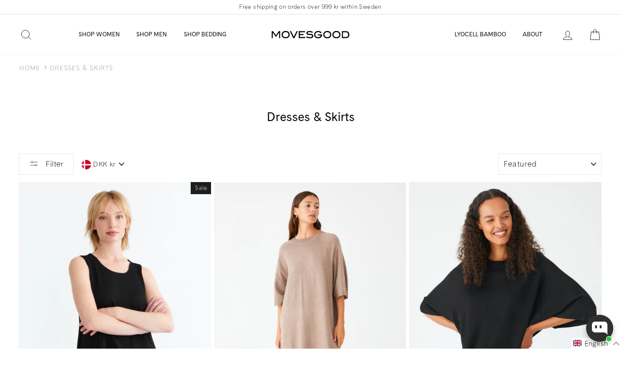

--- FILE ---
content_type: text/javascript; charset=utf-8
request_url: https://movesgood.com/en-dk/cart/update.js
body_size: 224
content:
{"token":"hWN7zeKKjGGBSj4JyTkUSXOk?key=92c8fcceb88a81c34df82ac97afdc1cc","note":null,"attributes":{"language":"en"},"original_total_price":0,"total_price":0,"total_discount":0,"total_weight":0.0,"item_count":0,"items":[],"requires_shipping":false,"currency":"DKK","items_subtotal_price":0,"cart_level_discount_applications":[],"discount_codes":[],"items_changelog":{"added":[]}}